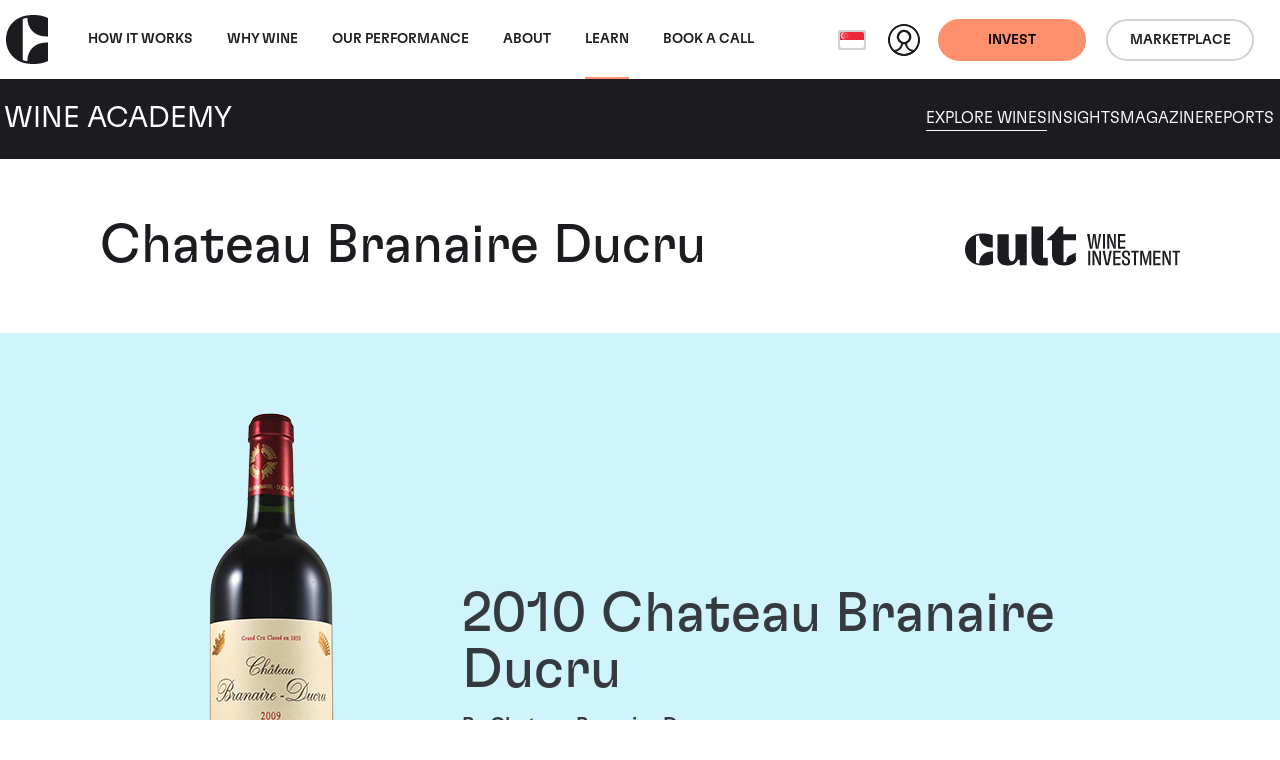

--- FILE ---
content_type: text/html; charset=utf-8
request_url: https://www.wineinvestment.com/sg/learn/wine/bordeaux/st-julien/chateau-branaire-ducru/chateau-branaire-ducru/2010/
body_size: 16002
content:
<!DOCTYPE html>
<html class="no-js ss-winepage -prevent-academy-sticky-nav  -wine-academy preload || js-html-tag" lang="en-SG" data-locale="en_SG" data-localeroot="/sg/">
<head>
  

  <base href="https://www.wineinvestment.com/"><!--[if lte IE 6]></base><![endif]-->
<meta charset="utf-8">
<title>2010 | Chateau Branaire Ducru | Chateau Branaire Ducru | Cult Wines Singapore</title>
<style>
  html.preload * {
    transition: none !important;
  }
</style>
<script type="95fa13ef37a53d58a4efe6c3-text/javascript">
  
  document.documentElement.classList.remove('preload');
  document.documentElement.classList.remove('no-js'); document.documentElement.classList.add('js');
</script>

<link rel="icon" type="image/svg+xml" href="/favicon.svg" />
<link rel="icon" type="image/ico" href="/favicon-32x32.png" sizes="32x32" />
<link rel="icon" type="image/ico" href="/favicon-16x16.png" sizes="16x16" />



<link rel="preload" href="/_resources/themes/cultwines/dist/version1768644243/core.css" as="style">
<link rel="preload" href="/_resources/themes/cultwines/dist/version1768644243/_header.css" as="style">
<link rel="preload" href="/_resources/themes/cultwines/dist/version1768644243/_footer.css" as="style">


  
    <link rel="preload" href="/_resources/themes/cultwines/dist/version1768644243/_subnav.css" as="style">
  





<link rel="preload" href="/_resources/themes/cultwines/dist/fonts/GT-Flexa-Standard-Medium.woff2" as="font" type="font/woff2" crossorigin>
<link rel="preload" href="/_resources/themes/cultwines/dist/fonts/GT-Flexa-Standard-Light.woff2" as="font" type="font/woff2" crossorigin>
<link rel="preload" href="/_resources/themes/cultwines/dist/fonts/cult-wine-investment-icon-font-11-8-21.woff2" as="font" type="font/woff2" crossorigin>


<script type="95fa13ef37a53d58a4efe6c3-text/javascript">
  dataLayer = [
    {
      'consentMarketing': false,
      'consentSocial': false,
      'consentAnalytics': false
    }
  ];
</script>


<!-- Used in sub-themes -->
<link href="/_resources/themes/cultwines/dist/version1768644243/core.css" rel="stylesheet">


<link rel="canonical" href="https://www.wineinvestment.com/sg/learn/wine/bordeaux/st-julien/chateau-branaire-ducru/chateau-branaire-ducru/2010/"/>

<meta name="generator" content="Silverstripe CMS 5.4">
<meta http-equiv="Content-Type" content="text/html; charset=utf-8">

    
        
            <link rel="alternate" hreflang="x-default" href="https://www.wineinvestment.com/learn/wine/bordeaux/st-julien/chateau-branaire-ducru/chateau-branaire-ducru/2010/"/>
            <link rel="alternate" hreflang="en-gb" href="https://www.wineinvestment.com/learn/wine/bordeaux/st-julien/chateau-branaire-ducru/chateau-branaire-ducru/2010/"/>
        
    
        
            <link rel="alternate" hreflang="en-us" href="https://www.wineinvestment.com/us/learn/wine/bordeaux/st-julien/chateau-branaire-ducru/chateau-branaire-ducru/2010/"/>
            
        
    
        
            <link rel="alternate" hreflang="en-sg" href="https://www.wineinvestment.com/sg/learn/wine/bordeaux/st-julien/chateau-branaire-ducru/chateau-branaire-ducru/2010/"/>
            
        
    
        
            <link rel="alternate" hreflang="en-hk" href="https://www.wineinvestment.com/hk/learn/wine/bordeaux/st-julien/chateau-branaire-ducru/chateau-branaire-ducru/2010/"/>
            
        
    
        
            <link rel="alternate" hreflang="en-ca" href="https://www.wineinvestment.com/ca/learn/wine/bordeaux/st-julien/chateau-branaire-ducru/chateau-branaire-ducru/2010/"/>
            
        
    
        
    

<meta name="description" content="Grasp the exceptional 2010 Branaire Ducru, an outstanding Bordeaux with a future as promising as its past. Renowned for its balance of finesse and strength, it offers an enticing blend of cassis, blackberry, and savoury spices, marking a savvy addition to any discerning wine portfolio.">


<meta name="viewport" content="width=device-width, initial-scale=1.0">
<meta http-equiv="Content-Type" content="text/html; charset=utf-8">

<meta property="og:title" content="Chateau Branaire Ducru" />
<meta property="og:description" content="" />
<meta property="og:site_name" content="Cult Wines"/>
<meta property="og:url" content="https://www.wineinvestment.com/sg/learn/wine/bordeaux/st-julien/chateau-branaire-ducru/chateau-branaire-ducru/"/>
<meta property="og:type" content="article"/> <!-- website-->

    <meta property="og:image" content="https://www.wineinvestment.com/assets/Uploads/Chateau_Branaire_Ducru_-_Chateau_Branaire_Ducru.png" />
    <meta name="og:image:width" content="1200">
    <meta name="og:image:height" content="630">
    <meta name="twitter:card" content="summary_large_image">
    <meta name="twitter:image" content="https://www.wineinvestment.com/assets/Uploads/Chateau_Branaire_Ducru_-_Chateau_Branaire_Ducru.png">

<meta name="twitter:site" content="">
<meta name="twitter:title" content="Chateau Branaire Ducru">
<meta name="twitter:description" content="">




  
    <script type="application/ld+json">{"@context":"https:\/\/schema.org","@graph":[{"@type":"Website","url":"https:\/\/www.wineinvestment.com\/sg\/","name":"Cult Wines"},{"@type":"Organization","url":"https:\/\/www.wineinvestment.com\/sg\/"},{"@type":"BreadcrumbList","itemListElement":[{"@type":"ListItem","position":1,"name":"Learn","item":"https:\/\/www.wineinvestment.com\/sg\/learn\/"},{"@type":"ListItem","position":2,"name":"Explore Wines","item":"https:\/\/www.wineinvestment.com\/sg\/learn\/wine\/"},{"@type":"ListItem","position":3,"name":"Bordeaux","item":"https:\/\/www.wineinvestment.com\/sg\/learn\/wine\/bordeaux\/"},{"@type":"ListItem","position":4,"name":"St-Julien","item":"https:\/\/www.wineinvestment.com\/sg\/learn\/wine\/bordeaux\/st-julien\/"},{"@type":"ListItem","position":5,"name":"Chateau Branaire Ducru","item":"https:\/\/www.wineinvestment.com\/sg\/learn\/wine\/bordeaux\/st-julien\/chateau-branaire-ducru\/"},{"@type":"ListItem","position":6,"name":"Chateau Branaire Ducru","item":"https:\/\/www.wineinvestment.com\/sg\/learn\/wine\/bordeaux\/st-julien\/chateau-branaire-ducru\/chateau-branaire-ducru\/"}]}]}</script>


  <script type="95fa13ef37a53d58a4efe6c3-text/javascript">(function(w,d,s,l,i){w[l]=w[l]||[];w[l].push({'gtm.start':
new Date().getTime(),event:'gtm.js'});var f=d.getElementsByTagName(s)[0],
j=d.createElement(s),dl=l!='dataLayer'?'&l='+l:'';j.async=true;j.src=
'https://www.googletagmanager.com/gtm.js?id='+i+dl;f.parentNode.insertBefore(j,f);
})(window,document,'script','dataLayer','GTM-5KCRNKF');</script>
<link rel="stylesheet" type="text/css" href="/_resources/themes/cultwines/dist/gridjs-custom.css">
</head>
<body class="body-tag" data-pageid="163" data-currencycode="SGD" data-currencycodelocale="en_SG">
  
  <header class="header || js-header">
    <nav class="header__navbar || navbar navbar-expand-lg">
        <div class="header__container || container-xxl">
            <a class="header__navbar-brand || navbar-brand" href="/sg/">
              <svg class="logo -cult-icon" xmlns="http://www.w3.org/2000/svg" data-name="Layer 1" viewBox="0 0 125.7 144.03"><path d="M63.34 1.28C28.48 5.74 0 33.11 0 72.01s28.48 66.26 63.34 70.73c32.14 4.12 51.72-2.55 62.34-7.54v-54h-7.12c-30.27 0-54.7 20.83-54.7 54.69-5.06-.87-8.87-1.53-14.08-3.75.24-2.1.3-30.61.29-60.08s0-58-.29-60.08c5.21-2.22 9-2.88 14.08-3.75 0 33.86 24.43 54.69 54.7 54.69h7.13v-54c-10.6-5.1-30.2-11.76-62.35-7.64z"/></svg>

              <svg class="logo -cult-wine-investment-primary" xmlns="http://www.w3.org/2000/svg" data-name="Layer 1" viewBox="0 0 969.34 175.48"><path d="M555.41 108.77c.17 8.33.17 18.84.17 32.87s0 24.45-.17 32.87h9.64c-.27-8.5-.27-19-.27-32.87 0-14.11 0-24.54.27-32.87zm43.13-31.27c-.79 5.87-1.4 10.69-1.75 14.37h-.44c-.44-3.68-1-8.5-1.84-14.46-2.28-15.6-4.91-36.55-5.61-43.22h-11.31c-.61 7-3.85 28.14-5.87 43-.79 5.7-1.49 10.61-1.93 14.38h-.44c-.35-3.68-.87-8.59-1.67-14.38-2.19-15.6-5.25-37.34-5.69-43h-11.76c3 13.24 10.71 54.88 12.9 65.75 1-.09 2.63-.09 5.08-.09 1.93 0 4.12 0 5.79.09 1-6.49 3.85-23.93 6-38.22.87-5.44 1.57-12.1 2.1-17.27h.26c.53 5.08 1.23 11.57 2 17.18 1.92 14 4.56 32.52 5.43 38.31 1.23-.09 3.42-.09 6.31-.09 1.93 0 3.77 0 5.09.09 1.84-10.26 10.26-52.33 13-65.75h-9.91c-.61 6.75-3.72 28.14-5.74 43.31zm45.61 75.8c-1.23 5.78-2 10.25-2.63 13.67h-.35c-.61-3.33-1.4-7.89-2.63-13.5-2.89-15.51-7-37.6-7.89-44.7h-10.78c3.77 13.67 12.36 56.27 14.38 65.74 1.22-.09 3.33-.09 6.92-.09 2.63 0 5.08 0 6.84.09 2-9.47 10.6-50.4 14.2-65.74h-10.08c-.97 6.57-5.17 29.01-7.98 44.53zm-39-44.53c.27 6.75.53 23.49.53 36 0 5.53.35 11 .79 17h-.09a142.71 142.71 0 0 0-4.29-14.38c-5.88-15.25-13.85-33.39-15.52-38.65h-11.43c.17 7.71.17 18.93.17 32.87s-.08 24.45-.17 32.87h8.32c-.08-5.17-.08-18.15-.17-36.2-.09-6.49-.35-13.06-.7-19.9h.08a121.66 121.66 0 0 0 4.91 16.74c6.23 14.47 13.68 32.61 16 39.36h9.73c-.08-8.5-.08-18.41-.08-33 0-13.94.08-26.12.17-32.78zm26.49-8.83c-.27-8.51-.27-19-.27-32.87 0-14.12 0-24.55.27-32.88H622c.17 8.33.17 18.85.17 32.88s0 24.45-.17 32.87zm58.58-32.88v14.56c0 7.27-.19 18.32-.19 18.32h32.64c-.09-.88-.09-2.63-.09-3.95s0-4.16.09-5.21c-8.51.18-16.75.92-23.32.92V70.49h5.19c5.39 0 18.13.73 18.13.73v-9.11s-12.74.73-18.13.73h-5.19V42.43c6.57 0 14.81.74 23.32.92-.09-1.06-.09-3.81-.09-5.21s0-3.07.09-4h-32.66c.26 7.15.17 18.99.17 32.92zm-40.2 32.88c-.09-5.18-.09-18.15-.18-36.21-.09-6.48-.35-13.06-.7-19.89h.09a120.28 120.28 0 0 0 4.91 16.74c6.22 14.46 13.67 32.61 16 39.36h9.73c-.09-8.51-.09-18.41-.09-33 0-13.94.09-26.12.17-32.79h-8.28c.26 6.75.52 23.5.52 36 0 5.52.35 11.05.79 17h-.08a140.12 140.12 0 0 0-4.3-14.38c-5.87-15.25-13.85-33.4-15.52-38.66h-11.41c.18 7.72.18 18.94.18 32.88s-.09 24.45-.18 32.87zm189.71 8.83h-11.06c-1.75 6.13-6.14 22-10.17 36.37-1 3.34-1.93 7.72-2.81 11.93h-.43c-.79-4.21-1.84-8.94-2.63-12.1-4.21-14.29-8.59-30.33-10.26-36.2h-12c.18 8.59.18 18.41.18 32.78 0 13.94 0 23.49-.18 33h8.15c-.08-13.5-.26-22.62-.26-36.9-.09-6.23-.44-13-.52-19.73h.26c1 5.7 2.45 12.36 3.77 17.36l10.9 39.23h4.12l10.78-38.66c1.23-4.64 2.54-11.65 3.68-17.79h.26c-.17 6.4-.52 13.32-.52 19.11 0 14.2-.09 23.84-.44 37.34h9.29c-.18-9.47-.26-19-.26-33-.02-14.33.09-24.15.15-32.74zm80.23 0c.26 6.75.52 23.49.52 36 0 5.53.35 11 .79 17h-.08a140.12 140.12 0 0 0-4.3-14.38c-5.87-15.25-13.85-33.39-15.52-38.65h-11.39c.18 7.71.18 18.93.18 32.87s-.09 24.45-.18 32.87h8.33c-.09-5.17-.09-18.15-.18-36.2-.09-6.49-.35-13.06-.7-19.9h.09a120.28 120.28 0 0 0 4.91 16.74c6.22 14.47 13.67 32.61 16 39.36h9.73c-.09-8.5-.09-18.41-.09-33 0-13.94.09-26.12.18-32.78zm-71.29 0c.27 7.1.18 18.93.18 32.87v14.6c0 7.26-.19 18.31-.19 18.31h32.61c-.09-.88-.09-2.63-.09-3.94s0-4.16.09-5.21c-8.5.17-16.74.91-23.32.91v-21.2h5.19c5.39 0 16.72.72 16.72.72v-9.1s-11.33.72-16.72.72h-5.19v-20.44c6.58 0 14.82.74 23.32.91-.09-1.05-.09-3.8-.09-5.21s0-3.07.09-3.94zm120.58 4.12c0-1.49 0-3.07.09-4.12H935.5c.09 1.05.09 2.63.09 4.12 0 1.31 0 3.07-.09 4.21 4.39-.09 8.68-.09 12.45-.09 0 22.52 0 52.24-.26 57.5 1.4-.09 3.33-.09 4.73-.09s3.42 0 4.82.09c-.26-5.26-.26-35-.26-57.5 3.77 0 8.06 0 12.36.09-.09-1.14-.09-2.86-.09-4.21zm-300.72-4.12c.27 7.1.18 18.93.18 32.87v14.6c0 7.26-.19 18.31-.19 18.31h32.61c-.09-.88-.09-2.63-.09-3.94s0-4.16.09-5.21c-8.5.17-16.74.91-23.32.91v-21.2H683c5.39 0 18.13.72 18.13.72v-9.1s-12.74.72-18.13.72h-5.19v-20.44c6.58 0 14.82.74 23.32.91-.09-1.05-.09-3.8-.09-5.21s0-3.07.09-3.94zm80.75 0c.08 1.05.08 2.63.08 4.12 0 1.31 0 3.07-.08 4.21 4.38-.09 8.67-.09 12.44-.09 0 22.52 0 52.24-.26 57.5 1.4-.09 3.33-.09 4.73-.09s3.42 0 4.82.09c-.26-5.26-.26-35-.26-57.5 3.77 0 8.06 0 12.36.09-.09-1.14-.09-2.9-.09-4.21 0-1.49 0-3.07.09-4.12zm-21.39 28.47c-9.2-3.77-10.78-8.24-10.78-13.59s2.8-8 8.68-8c6.75 0 9.37 3.16 9.37 9.82 0 1.58-.08 3.59-.17 5.43 1.14 0 2.72-.08 4.38-.08s3.07 0 4.12.08c.09-2.19.18-3.76.18-5.87 0-11.48-5.26-17.27-18-17.27-11.66 0-17.62 5.79-17.62 15.87s4.12 16.39 16.3 21.3c8.77 3.51 11.22 8.24 11.22 14.29 0 5.52-2.54 8.32-9.11 8.32-7 0-9.82-3-9.82-11.22 0-1.13 0-2.8.09-4.29-1.32.09-3 .09-4.82.09-1.67 0-3.16-.09-4.3-.18-.09 2-.18 3.33-.18 6 0 10.87 5.44 17.53 19 17.53 12.09 0 17.79-6.31 17.79-16.74s-5.11-17-16.33-21.49zm-499.76-19.47c.78 40.93-14.8 39.48-20.14 38.27-10.07-2.27-11.18-17.47-11.18-42.36v-79.2h-50.66v96.35c0 29.12 15.53 44.64 44.13 44.64 10.72 0 35.92 1.36 47.81-26h8.58v24.77h32.16V34.48h-50.7zM351.47.13L299.72 0v119.53c0 35.09 17.1 54.83 44.67 56h28.74v-34.92h-21.66zM63.34 32.73C28.49 37.18 0 64.55 0 103.46s28.49 66.26 63.34 70.72c32.14 4.12 51.72-2.54 62.35-7.53V112.6h-7.13c-30.26 0-54.69 20.83-54.69 54.68-5.06-.87-8.87-1.53-14.09-3.75.25-2.1.3-30.61.29-60.08s0-58-.29-60.07c5.22-2.23 9-2.88 14.09-3.75 0 33.85 24.43 54.68 54.69 54.68h7.11V40.24c-10.61-5-30.18-11.63-62.33-7.51zm431.33 86.71l-26 13.52a21.62 21.62 0 0 0-11.65 19.16v8.12l-13.33.29V61.44h56.27v-27.2h-57.43V0h-17.36a232.77 232.77 0 0 1-54.84 56.53v4.9h21.52v57.43c0 41.92 19.6 56.61 54.46 56.61 13.62 0 25.05-1.88 36.85-8.24 12.19-6.57 16.84-14.05 16.84-14.05l-.28-33.87z"/></svg>

            </a>
            <div class="header__collapse || collapse navbar-collapse">
                
<ul class="nav__primary-nav-list || navbar-nav me-auto || js-main-nav">
    
        <li class="nav__primary-nav-item || nav-item">
            <a class="nav__primary-nav-link w-100 || nav-link  -has-secondary-nav || js-primary-arrow"
                
               href="/sg/how-it-works/investing-with-us/">
                How It Works
            <span class="nav__primary-nav-arrow"></span>
            </a>
            
                <div class="nav__secondary-nav || js-secondary-nav">
                    <div class="nav__secondary-nav-container || container-xxl">
                        <div class="nav__secondary-nav-arrow || js-secondary-nav-arrow"></div>
                        <a href="/sg/how-it-works/investing-with-us/" class="nav__primary-link-back">How It Works</a>
                        <ul class="nav__secondary-nav-list">
                            
                            
                                <li class="nav__secondary-nav-item">
                                    <a href="/sg/how-it-works/investing-with-us/" class="nav__secondary-nav-link">Investing With Us</a>
                                    
                                        <p class="nav__secondary-nav-intro-text">Investing in wine could be your smartest investment yet.</p>
                                    
                                </li>
                            
                                <li class="nav__secondary-nav-item">
                                    <a href="/sg/how-it-works/our-process/" class="nav__secondary-nav-link">Our Process</a>
                                    
                                        <p class="nav__secondary-nav-intro-text">Let us guide you through the process behind investing in fine wine.</p>
                                    
                                </li>
                            
                                <li class="nav__secondary-nav-item">
                                    <a href="/sg/how-it-works/where-is-your-wine/" class="nav__secondary-nav-link">Where Is Your Wine</a>
                                    
                                        <p class="nav__secondary-nav-intro-text">Discover how your secure fine wine investment is stored.</p>
                                    
                                </li>
                            
                                <li class="nav__secondary-nav-item">
                                    <a href="/sg/how-it-works/plans-and-fees/" class="nav__secondary-nav-link">Plans &amp; Fees</a>
                                    
                                        <p class="nav__secondary-nav-intro-text">Hassle-free and easy, our plans and fees are simple and transparent.</p>
                                    
                                </li>
                            
                        </ul>
                    </div>
                </div>
            
        </li>
    
        <li class="nav__primary-nav-item || nav-item">
            <a class="nav__primary-nav-link w-100 || nav-link  -has-secondary-nav || js-primary-arrow"
                
               href="/sg/why-wine/wine-as-an-asset/">
                Why wine
            <span class="nav__primary-nav-arrow"></span>
            </a>
            
                <div class="nav__secondary-nav || js-secondary-nav">
                    <div class="nav__secondary-nav-container || container-xxl">
                        <div class="nav__secondary-nav-arrow || js-secondary-nav-arrow"></div>
                        <a href="/sg/why-wine/wine-as-an-asset/" class="nav__primary-link-back">Why wine</a>
                        <ul class="nav__secondary-nav-list">
                            
                            
                                <li class="nav__secondary-nav-item">
                                    <a href="/sg/why-wine/wine-as-an-asset/" class="nav__secondary-nav-link">Wine as an Asset</a>
                                    
                                        <p class="nav__secondary-nav-intro-text">Wine has a proven track record of returns and resilience in an unstable market.</p>
                                    
                                </li>
                            
                                <li class="nav__secondary-nav-item">
                                    <a href="/sg/why-wine/the-wine-experience/" class="nav__secondary-nav-link">The Wine Experience</a>
                                    
                                        <p class="nav__secondary-nav-intro-text">It's not just an asset, it's an experience. Discover what else your investment offers.</p>
                                    
                                </li>
                            
                        </ul>
                    </div>
                </div>
            
        </li>
    
        <li class="nav__primary-nav-item || nav-item">
            <a class="nav__primary-nav-link w-100 || nav-link "
                
               href="/sg/our-performance/">
                Our Performance
            
            </a>
            
        </li>
    
        <li class="nav__primary-nav-item || nav-item">
            <a class="nav__primary-nav-link w-100 || nav-link  -has-secondary-nav || js-primary-arrow"
                
               href="/sg/about/our-company/">
                About
            <span class="nav__primary-nav-arrow"></span>
            </a>
            
                <div class="nav__secondary-nav || js-secondary-nav">
                    <div class="nav__secondary-nav-container || container-xxl">
                        <div class="nav__secondary-nav-arrow || js-secondary-nav-arrow"></div>
                        <a href="/sg/about/our-company/" class="nav__primary-link-back">About</a>
                        <ul class="nav__secondary-nav-list">
                            
                            
                                <li class="nav__secondary-nav-item">
                                    <a href="/sg/about/our-company/" class="nav__secondary-nav-link">Our Company</a>
                                    
                                        <p class="nav__secondary-nav-intro-text">Our story, setting a new standard for fine wine investment.</p>
                                    
                                </li>
                            
                                <li class="nav__secondary-nav-item">
                                    <a href="/sg/about/meet-the-team/" class="nav__secondary-nav-link">Our Team</a>
                                    
                                        <p class="nav__secondary-nav-intro-text">What we do is different. Find out more about the people who make it work.</p>
                                    
                                </li>
                            
                        </ul>
                    </div>
                </div>
            
        </li>
    
        <li class="nav__primary-nav-item || nav-item">
            <a class="nav__primary-nav-link w-100 || nav-link  -has-secondary-nav || js-primary-arrow"
                
               href="/sg/learn/">
                Learn
            <span class="nav__primary-nav-arrow"></span>
            </a>
            
                <div class="nav__secondary-nav || js-secondary-nav">
                    <div class="nav__secondary-nav-container || container-xxl">
                        <div class="nav__secondary-nav-arrow || js-secondary-nav-arrow"></div>
                        <a href="/sg/learn/" class="nav__primary-link-back">Learn</a>
                        <ul class="nav__secondary-nav-list">
                            
                                <li class="nav__secondary-nav-item -parent">
                                    <a href="/sg/learn/" class="nav__secondary-nav-link">Learn</a>
                                    
                                        <p class="nav__secondary-nav-intro-text">Cult Wines’ Wine Academy offers expert guides, insights, and resources to nurture fine wine passion.</p>
                                    
                                </li>
                            
                            
                                <li class="nav__secondary-nav-item">
                                    <a href="/sg/learn/wine/" class="nav__secondary-nav-link">Explore Wines</a>
                                    
                                        <p class="nav__secondary-nav-intro-text">Discover our range of fine wines from around the world.</p>
                                    
                                </li>
                            
                                <li class="nav__secondary-nav-item">
                                    <a href="/sg/learn/insights/" class="nav__secondary-nav-link">Insights</a>
                                    
                                        <p class="nav__secondary-nav-intro-text">Engaging insights on wine and investment subjects</p>
                                    
                                </li>
                            
                                <li class="nav__secondary-nav-item">
                                    <a href="/sg/learn/magazine/" class="nav__secondary-nav-link">Magazine</a>
                                    
                                        <p class="nav__secondary-nav-intro-text">Subscribe to our magazine to stay in the know.</p>
                                    
                                </li>
                            
                                <li class="nav__secondary-nav-item">
                                    <a href="/sg/learn/reports/" class="nav__secondary-nav-link">Reports</a>
                                    
                                        <p class="nav__secondary-nav-intro-text">View our latest reports to see how the fine wine market is doing.</p>
                                    
                                </li>
                            
                        </ul>
                    </div>
                </div>
            
        </li>
    
        <li class="nav__primary-nav-item || nav-item">
            <a class="nav__primary-nav-link w-100 || nav-link "
                
               href="/sg/book-a-call-link/">
                Book a call
            
            </a>
            
        </li>
    
</ul>
<!-- cached: 2026-01-29 07:34:19 -->


                <div class="header__action-wrapper -mobile-desktop">
                    
                        <div class="header__action-ctas-wrapper || d-flex">
                        
                            <a class="header_btn-mobile-desktop || btn -solid -primary || d-flex align-items-center" href="/sg/invest-with-us/" >
                                <span class="header_btn-title -desktop || d-none d-md-block">Get started</span>
                                <span class="header_btn-title -mobile || d-block d-md-none">Invest</span>
                            </a>
                        
                        
                            <a class="header_btn-mobile-desktop || btn -outline btn-outline-dark || d-flex align-items-center" href="https://app.cultx.com/discover"  target='_blank' rel='noopener'>
                                <span class="header_btn-title -mobile">Marketplace</span>
                            </a>
                        
                        </div>
                    
                </div>
            </div>
            <div class="header__action-wrapper -mobile">
                <div class="locale-select || js-locale-select">
    
        
    
        
    
        
            <button class="locale-select__btn || btn || js-locale-select-btn" type="button">
                
                    <span class="locale-select__flag-wrapper">
                        <img class="locale-select__flag" src="/assets/flags/sg__FillWzMyLDI0XQ.png" alt="sg">
                    </span>
                
                <span class="locale-select__title">Singapore (English)</span>
            </button>
        
    
        
    
        
    
        
    

    <ul class="locale-select__list || js-locale-select-list">
        
            
                <li class="locale-select__item">
                    <a class="locale-select__link" href="/learn/wine/bordeaux/st-julien/chateau-branaire-ducru/chateau-branaire-ducru/" title="United Kingdom (English)">
                        
                            <span class="locale-select__flag-wrapper">
                               <img class="locale-select__flag ||" loading="lazy" src="/assets/flags/gb__FillWzMyLDI0XQ.png" alt="gb">
                            </span>
                        
                        <span class="locale-select__title">United Kingdom (English)</span>
                    </a>
                </li>
            
        
            
                <li class="locale-select__item">
                    <a class="locale-select__link" href="/us/learn/wine/bordeaux/st-julien/chateau-branaire-ducru/chateau-branaire-ducru/" title="United States (English)">
                        
                            <span class="locale-select__flag-wrapper">
                               <img class="locale-select__flag ||" loading="lazy" src="/assets/flags/us__FillWzMyLDI0XQ.png" alt="us">
                            </span>
                        
                        <span class="locale-select__title">United States (English)</span>
                    </a>
                </li>
            
        
            
        
            
                <li class="locale-select__item">
                    <a class="locale-select__link" href="/hk/learn/wine/bordeaux/st-julien/chateau-branaire-ducru/chateau-branaire-ducru/" title="Hong Kong (English)">
                        
                            <span class="locale-select__flag-wrapper">
                               <img class="locale-select__flag ||" loading="lazy" src="/assets/flags/hk__FillWzMyLDI0XQ.png" alt="hk">
                            </span>
                        
                        <span class="locale-select__title">Hong Kong (English)</span>
                    </a>
                </li>
            
        
            
                <li class="locale-select__item">
                    <a class="locale-select__link" href="/ca/learn/wine/bordeaux/st-julien/chateau-branaire-ducru/chateau-branaire-ducru/" title="Canada (English)">
                        
                            <span class="locale-select__flag-wrapper">
                               <img class="locale-select__flag ||" loading="lazy" src="/assets/flags/ca__FillWzMyLDI0XQ.png" alt="ca">
                            </span>
                        
                        <span class="locale-select__title">Canada (English)</span>
                    </a>
                </li>
            
        
            
        
    </ul>
</div>

                <a href="https://portal.wineinvestment.com/login" class="header__profile-link"  target='_blank' rel='noopener'>
                    <svg class="header__profile-icon" xmlns="http://www.w3.org/2000/svg" data-name="Layer 1" viewBox="0 0 32 32">
                        <path class="header__profile-icon-figure" fill="#1c1919" d="M16 0a16 16 0 1 0 16 16A16 16 0 0 0 16 0zm.15 7.81A5.2 5.2 0 0 1 21.32 13a5.25 5.25 0 0 1-5.25 5.21 5.2 5.2 0 0 1 .08-10.4zm-8 19.72a9 9 0 0 0 6.72-7.43 6.62 6.62 0 0 0 2.43 0 9 9 0 0 0 6.67 7.42 13.93 13.93 0 0 1-15.86.01z"/>
                        <path class="header__profile-icon-bg" fill="#fff" d="M25.76 26A7.32 7.32 0 0 1 19 19.6a7.28 7.28 0 1 0-5.83 0A7.31 7.31 0 0 1 6.24 26 14 14 0 1 1 26 25.72c0 .1-.15.19-.24.28z"/></svg>
                </a>
                
                    
                        <a class="header_btn-mobile || btn -solid -primary || d-none d-md-flex" href="/sg/invest-with-us/" >Invest</a>
                    
                    
                        <a class="header_btn-mobile || btn -outline -dark || d-none d-md-flex" href="https://app.cultx.com/discover"  target='_blank' rel='noopener'>Marketplace</a>
                    
                
                <button class="header__nav-toggle || js-nav-toggle" type="button" aria-expanded="false" aria-label="Toggle navigation"></button>
            </div>
        </div>
    </nav>
    
        <nav class="wa-subnav || js-wa-subnav">
    <div class="container-xxl">
        <div class="row">
            <div class="wa-subnav__brand-wrapper || col-12 col-lg-4 align-items-center d-flex justify-content-between justify-content-lg-start">
                <a class="wa-subnav__logo-link" href="/sg/learn/">
                    <svg class="logo -cult-icon" xmlns="http://www.w3.org/2000/svg" data-name="Layer 1" viewBox="0 0 125.7 144.03"><path d="M63.34 1.28C28.48 5.74 0 33.11 0 72.01s28.48 66.26 63.34 70.73c32.14 4.12 51.72-2.55 62.34-7.54v-54h-7.12c-30.27 0-54.7 20.83-54.7 54.69-5.06-.87-8.87-1.53-14.08-3.75.24-2.1.3-30.61.29-60.08s0-58-.29-60.08c5.21-2.22 9-2.88 14.08-3.75 0 33.86 24.43 54.69 54.7 54.69h7.13v-54c-10.6-5.1-30.2-11.76-62.35-7.64z"/></svg>

                </a>
                <a class="wa-subnav__title-link" href="/sg/learn/">
                    <span class="wa-subnav__title">Wine Academy</span>
                </a>
                <div class="wa-subnav__toggle || js-wa-subnav-toggle"></div>
            </div>
            <div class="wa-subnav__nav-wrapper || col-12 col-lg-8">
                <nav class="wa-subnav__nav">
                  
                      <a href="/sg/learn/wine/" class="wa-subnav__nav-link">Explore Wines</a>
                  
                      <a href="/sg/learn/insights/" class="wa-subnav__nav-link">Insights</a>
                  
                      <a href="/sg/learn/magazine/" class="wa-subnav__nav-link">Magazine</a>
                  
                      <a href="/sg/learn/reports/" class="wa-subnav__nav-link">Reports</a>
                  
                </nav>
            </div>
        </div>
    </div>
</nav>
<link href="/_resources/themes/cultwines/dist/version1768644243/_subnav.css" rel="stylesheet">


    
</header>
<link href="/_resources/themes/cultwines/dist/version1768644243/_header.css" rel="stylesheet">

  <main class="main || js-main-tag" role="main">
    



    <div class="intro-title__container">
    <div class="intro-title__row || row flex-column flex-md-row-reverse">
        <div class="intro-title__logo-col || col-12 col-md-4 text-center text-md-end d-md-flex align-md-center">
            <svg class="logo -cult-wine-investment-primary" xmlns="http://www.w3.org/2000/svg" data-name="Layer 1" viewBox="0 0 969.34 175.48"><path d="M555.41 108.77c.17 8.33.17 18.84.17 32.87s0 24.45-.17 32.87h9.64c-.27-8.5-.27-19-.27-32.87 0-14.11 0-24.54.27-32.87zm43.13-31.27c-.79 5.87-1.4 10.69-1.75 14.37h-.44c-.44-3.68-1-8.5-1.84-14.46-2.28-15.6-4.91-36.55-5.61-43.22h-11.31c-.61 7-3.85 28.14-5.87 43-.79 5.7-1.49 10.61-1.93 14.38h-.44c-.35-3.68-.87-8.59-1.67-14.38-2.19-15.6-5.25-37.34-5.69-43h-11.76c3 13.24 10.71 54.88 12.9 65.75 1-.09 2.63-.09 5.08-.09 1.93 0 4.12 0 5.79.09 1-6.49 3.85-23.93 6-38.22.87-5.44 1.57-12.1 2.1-17.27h.26c.53 5.08 1.23 11.57 2 17.18 1.92 14 4.56 32.52 5.43 38.31 1.23-.09 3.42-.09 6.31-.09 1.93 0 3.77 0 5.09.09 1.84-10.26 10.26-52.33 13-65.75h-9.91c-.61 6.75-3.72 28.14-5.74 43.31zm45.61 75.8c-1.23 5.78-2 10.25-2.63 13.67h-.35c-.61-3.33-1.4-7.89-2.63-13.5-2.89-15.51-7-37.6-7.89-44.7h-10.78c3.77 13.67 12.36 56.27 14.38 65.74 1.22-.09 3.33-.09 6.92-.09 2.63 0 5.08 0 6.84.09 2-9.47 10.6-50.4 14.2-65.74h-10.08c-.97 6.57-5.17 29.01-7.98 44.53zm-39-44.53c.27 6.75.53 23.49.53 36 0 5.53.35 11 .79 17h-.09a142.71 142.71 0 0 0-4.29-14.38c-5.88-15.25-13.85-33.39-15.52-38.65h-11.43c.17 7.71.17 18.93.17 32.87s-.08 24.45-.17 32.87h8.32c-.08-5.17-.08-18.15-.17-36.2-.09-6.49-.35-13.06-.7-19.9h.08a121.66 121.66 0 0 0 4.91 16.74c6.23 14.47 13.68 32.61 16 39.36h9.73c-.08-8.5-.08-18.41-.08-33 0-13.94.08-26.12.17-32.78zm26.49-8.83c-.27-8.51-.27-19-.27-32.87 0-14.12 0-24.55.27-32.88H622c.17 8.33.17 18.85.17 32.88s0 24.45-.17 32.87zm58.58-32.88v14.56c0 7.27-.19 18.32-.19 18.32h32.64c-.09-.88-.09-2.63-.09-3.95s0-4.16.09-5.21c-8.51.18-16.75.92-23.32.92V70.49h5.19c5.39 0 18.13.73 18.13.73v-9.11s-12.74.73-18.13.73h-5.19V42.43c6.57 0 14.81.74 23.32.92-.09-1.06-.09-3.81-.09-5.21s0-3.07.09-4h-32.66c.26 7.15.17 18.99.17 32.92zm-40.2 32.88c-.09-5.18-.09-18.15-.18-36.21-.09-6.48-.35-13.06-.7-19.89h.09a120.28 120.28 0 0 0 4.91 16.74c6.22 14.46 13.67 32.61 16 39.36h9.73c-.09-8.51-.09-18.41-.09-33 0-13.94.09-26.12.17-32.79h-8.28c.26 6.75.52 23.5.52 36 0 5.52.35 11.05.79 17h-.08a140.12 140.12 0 0 0-4.3-14.38c-5.87-15.25-13.85-33.4-15.52-38.66h-11.41c.18 7.72.18 18.94.18 32.88s-.09 24.45-.18 32.87zm189.71 8.83h-11.06c-1.75 6.13-6.14 22-10.17 36.37-1 3.34-1.93 7.72-2.81 11.93h-.43c-.79-4.21-1.84-8.94-2.63-12.1-4.21-14.29-8.59-30.33-10.26-36.2h-12c.18 8.59.18 18.41.18 32.78 0 13.94 0 23.49-.18 33h8.15c-.08-13.5-.26-22.62-.26-36.9-.09-6.23-.44-13-.52-19.73h.26c1 5.7 2.45 12.36 3.77 17.36l10.9 39.23h4.12l10.78-38.66c1.23-4.64 2.54-11.65 3.68-17.79h.26c-.17 6.4-.52 13.32-.52 19.11 0 14.2-.09 23.84-.44 37.34h9.29c-.18-9.47-.26-19-.26-33-.02-14.33.09-24.15.15-32.74zm80.23 0c.26 6.75.52 23.49.52 36 0 5.53.35 11 .79 17h-.08a140.12 140.12 0 0 0-4.3-14.38c-5.87-15.25-13.85-33.39-15.52-38.65h-11.39c.18 7.71.18 18.93.18 32.87s-.09 24.45-.18 32.87h8.33c-.09-5.17-.09-18.15-.18-36.2-.09-6.49-.35-13.06-.7-19.9h.09a120.28 120.28 0 0 0 4.91 16.74c6.22 14.47 13.67 32.61 16 39.36h9.73c-.09-8.5-.09-18.41-.09-33 0-13.94.09-26.12.18-32.78zm-71.29 0c.27 7.1.18 18.93.18 32.87v14.6c0 7.26-.19 18.31-.19 18.31h32.61c-.09-.88-.09-2.63-.09-3.94s0-4.16.09-5.21c-8.5.17-16.74.91-23.32.91v-21.2h5.19c5.39 0 16.72.72 16.72.72v-9.1s-11.33.72-16.72.72h-5.19v-20.44c6.58 0 14.82.74 23.32.91-.09-1.05-.09-3.8-.09-5.21s0-3.07.09-3.94zm120.58 4.12c0-1.49 0-3.07.09-4.12H935.5c.09 1.05.09 2.63.09 4.12 0 1.31 0 3.07-.09 4.21 4.39-.09 8.68-.09 12.45-.09 0 22.52 0 52.24-.26 57.5 1.4-.09 3.33-.09 4.73-.09s3.42 0 4.82.09c-.26-5.26-.26-35-.26-57.5 3.77 0 8.06 0 12.36.09-.09-1.14-.09-2.86-.09-4.21zm-300.72-4.12c.27 7.1.18 18.93.18 32.87v14.6c0 7.26-.19 18.31-.19 18.31h32.61c-.09-.88-.09-2.63-.09-3.94s0-4.16.09-5.21c-8.5.17-16.74.91-23.32.91v-21.2H683c5.39 0 18.13.72 18.13.72v-9.1s-12.74.72-18.13.72h-5.19v-20.44c6.58 0 14.82.74 23.32.91-.09-1.05-.09-3.8-.09-5.21s0-3.07.09-3.94zm80.75 0c.08 1.05.08 2.63.08 4.12 0 1.31 0 3.07-.08 4.21 4.38-.09 8.67-.09 12.44-.09 0 22.52 0 52.24-.26 57.5 1.4-.09 3.33-.09 4.73-.09s3.42 0 4.82.09c-.26-5.26-.26-35-.26-57.5 3.77 0 8.06 0 12.36.09-.09-1.14-.09-2.9-.09-4.21 0-1.49 0-3.07.09-4.12zm-21.39 28.47c-9.2-3.77-10.78-8.24-10.78-13.59s2.8-8 8.68-8c6.75 0 9.37 3.16 9.37 9.82 0 1.58-.08 3.59-.17 5.43 1.14 0 2.72-.08 4.38-.08s3.07 0 4.12.08c.09-2.19.18-3.76.18-5.87 0-11.48-5.26-17.27-18-17.27-11.66 0-17.62 5.79-17.62 15.87s4.12 16.39 16.3 21.3c8.77 3.51 11.22 8.24 11.22 14.29 0 5.52-2.54 8.32-9.11 8.32-7 0-9.82-3-9.82-11.22 0-1.13 0-2.8.09-4.29-1.32.09-3 .09-4.82.09-1.67 0-3.16-.09-4.3-.18-.09 2-.18 3.33-.18 6 0 10.87 5.44 17.53 19 17.53 12.09 0 17.79-6.31 17.79-16.74s-5.11-17-16.33-21.49zm-499.76-19.47c.78 40.93-14.8 39.48-20.14 38.27-10.07-2.27-11.18-17.47-11.18-42.36v-79.2h-50.66v96.35c0 29.12 15.53 44.64 44.13 44.64 10.72 0 35.92 1.36 47.81-26h8.58v24.77h32.16V34.48h-50.7zM351.47.13L299.72 0v119.53c0 35.09 17.1 54.83 44.67 56h28.74v-34.92h-21.66zM63.34 32.73C28.49 37.18 0 64.55 0 103.46s28.49 66.26 63.34 70.72c32.14 4.12 51.72-2.54 62.35-7.53V112.6h-7.13c-30.26 0-54.69 20.83-54.69 54.68-5.06-.87-8.87-1.53-14.09-3.75.25-2.1.3-30.61.29-60.08s0-58-.29-60.07c5.22-2.23 9-2.88 14.09-3.75 0 33.85 24.43 54.68 54.69 54.68h7.11V40.24c-10.61-5-30.18-11.63-62.33-7.51zm431.33 86.71l-26 13.52a21.62 21.62 0 0 0-11.65 19.16v8.12l-13.33.29V61.44h56.27v-27.2h-57.43V0h-17.36a232.77 232.77 0 0 1-54.84 56.53v4.9h21.52v57.43c0 41.92 19.6 56.61 54.46 56.61 13.62 0 25.05-1.88 36.85-8.24 12.19-6.57 16.84-14.05 16.84-14.05l-.28-33.87z"/></svg>

        </div>
        <div class="intro-title__title-col || col-12 col-md-8 text-center text-md-start d-md-flex align-md-center">
            <h1 class="intro-title__title">
                
                    
                        
                            <a class="intro-title__title-link" href="/sg/learn/wine/bordeaux/st-julien/chateau-branaire-ducru/">Chateau Branaire Ducru</a>
                        
                    
                
            </h1>
        </div>
    </div>
</div>

<link href="/_resources/themes/cultwines/dist/version1768644243/_intro-title.css" rel="stylesheet">

<div class="academy-vintage-hero">
  <div class="academy-vintage__container">
    <div class="container">
      <div class="row">
        <div class="academy-vintage-hero__media || col-md-4">
          
            <img src="/assets/Uploads/Chateau_Branaire_Ducru_-_Chateau_Branaire_Ducru__ScaleMaxWidthWzQwMF0.png" alt="Chateau Branaire Ducru   Chateau Branaire Ducru"/>
          
        </div>
        <div class="academy-vintage-hero__content || col-md-8">
          <div class="typ">
            <h1>2010 Chateau Branaire Ducru</h1>
            <p><strong>By Chateau Branaire Ducru</strong></p>
          </div>
        </div>
      </div>
    </div>
  </div>
</div>
<section class="academy-vintage academy-vintage__container || js-wine-academy-vintage">
    
    <div class="academy-vintage-content-section container typ">
        <h2>2010 Chateau Branaire Ducru from Chateau Branaire Ducru, St-Julien, Bordeaux</h2>

<p>In the esteemed realm of St-Julien appellations, the 2010 Chateau Branaire Ducru from Chateau Branaire Ducru shines as a paragon of the vintage's exceptional offerings. A year marked by near-logarithmic excellence across Bordeaux, this 2010 vintage stands as a resplendent beacon for collectors and investors alike, a testament to the marriage of heritage and harmony that is so celebrated at this distinguished estate.</p>

<p>&nbsp;</p><h3>The Zenith of Precision and Power</h3>

<p>Conceived in a year that many argue rivalled the storied 2009, the 2010 Chateau Branaire Ducru emerges with both poise and explosive structure. This was a season graced by an Indian summer that bequeathed concentrated fruit of immaculate ripeness. Nurtured by an initial cool period that preserved acidity, followed by generous sunshine, it allowed the grapes to achieve an optimal balance seldom witnessed.</p>

<p>Upon tasting, one is greeted by this remarkable equilibrium. Cassis and blackberry fruit delineate the forefront of its complex profile, alongside beguiling hints of tobacco leaf and cedar—symphonic threads in a grand tapestry woven through time spent in oak barrels. The tannins, profound yet finely chiselled, lend a texture that promises longevity whilst maintaining a velvety caress on the palate.</p>

<p>&nbsp;</p><h3>An Investment Worthy of Your Consideration</h3>

<p>The investable nature of the 2010 Chateau Branaire Ducru resonates not only through its exquisite taste profile but also its standing within the annals of Bordeaux triumphs. Indeed, those who comprehend the intricate dance of supply and demand will no doubt appreciate the crescendo to which this wine will ascend as its limited reserves endure the march of time.</p>

<p>To encapsulate its essence succinctly: here lies a wine crafted during a moment in time when destiny favoured those tending the vines. The 2010 Chateau Branaire Ducru from Chateau Branaire Ducru is quite simply one of the vintage’s most compelling narratives—each bottle a tome telling tales of visionary viticulture intersecting with idyllic climatic serendipity. It's an investment that transcends pure financial speculation; it's about owning a piece of an extraordinary vinous history.</p>
    </div>
    
  <div class="academy-vintage-performance-section container">
    
    <div class="academy-vintage-performance__score-section || row">
      <div class="academy-vintage-performance__score || co-12 col-sm-4">
        <h4>Market price (SGD)</h4>
        <div class="academy-vintage-performance__score-item typ">
          <h4>$1,000.00</h4>
          <p class="academy-vintage-performance__score-unit-size">12x75cl</p>
        </div>
      </div>
      <div class="academy-vintage-performance__score || col-12 col-sm-4">
        <h4>Highest score</h4>
        <div class="academy-vintage-performance__score-item typ">
          <h4>89</h4>
        </div>
      </div>
      <div class="academy-vintage-performance__score || col-12 col-sm-4">
        <h4>POP score</h4>
        <div class="academy-vintage-performance__score-item typ">
          <h4>66.67</h4>
        </div>
      </div>
    </div>
    
  </div>
  <div class="container">
    
      <div class="academy-vintage-scores-section || row">
        <div class="col">
          <h3>Scores and tasting notes</h3>
          <div class="academy-vintage-scores || js-load-more-list"
               data-xs-count="2"
               data-target=".js-vintage-loadmore">
            
              <div class="academy-vintage-scores__item-wrapper">
  <div class="academy-vintage-scores__item">
    <div class="academy-vintage-scores__item-score">
      <div class="academy-vintage-scores__item-score-el -score-up-85">89</div>
    </div>
    <div class="academy-vintage-scores__item-text">
      <p>
        Deep garnet colored, the 2010 Branaire-Ducru starts off just a little bit tired, with roasted nut, balsamic and stewed plum notions giving way to hints of dusty soil, sautéed herbs and dried mulberries. Full-bodied, the palate has a good amount of dried berry flavors with a chewy texture and stewed tea notes on the finish.
      </p>
      <p><strong>Lisa Perrotti-Brown - The Wine Advocate, 5 March 2020</strong></p>
    </div>
  </div>
</div>

            
          </div>
          <div class="academy-vintage-scores__button">
            <button class="btn -solid -dark btn-md -no-icon || js-vintage-loadmore">
              Show more
            </button>
          </div>
        </div>
      </div>
    
    <div class="row">
      <div class="col">
        <div class="producer-vintage-performance">
          <h3>Vintage performance</h3>
          <script type="95fa13ef37a53d58a4efe6c3-module" src="/_resources/themes/cultwines/dist/wine-academy-vintage.js"></script>
<script type="95fa13ef37a53d58a4efe6c3-text/javascript">let i18nTableCols = {"wine":"Wine","vintage":"Vintage","high_score":"Highest score","pop_score":"Pop score","price":"Price (SGD)","region":"Region","unit_price":"Unit price","unit_size":"Unit size","qty_avail":"Qty available"};</script>
          <div class="js-table" data-tabledatauri="/wine-academy-ajax/vintage/performance/producer/162/wine/163/" data-tablelocaliseuri="true" data-tableconfigkey="vintage_perf"></div>
        </div>
      </div>
    </div>
  </div>
</section>
<link href="/_resources/themes/cultwines/dist/version1768644243/_vintage.css" rel="stylesheet">




  </main>
  <footer class="footer || js-footer">
    <div class="container-xxl">

        
        <div class="footer__row -row-1 || row">
            
            <div class="col-12 col-md-3 text-center text-md-start">
                
                    <div class="footer__trustbox-wrapper || js-trustbox">
                        <p style="font-size: 90%; color: #bbc8cc;">DISCUSS YOUR INVESTMENT</p>
<h5><strong><a class="contact-item__tel-link" style="text-decoration: none; ;color: #ffffff;" href="tel:+65 8977 3640">+65 8977 3640</a></strong></h5>
<p><a href="/sg/contact/"><span class="btn -outline -light -no-icon btn-md js-form-modal-trigger" data-form="/pardotform/undefined">Find your local office</span>
</a></p>
                    </div>
                    
                
            </div>

            
            <div class="footer__nav-panels || col-12 col-md-9">
                <div class="row">
                    
                        
                            <nav class="footer__nav-panel || col-12 col-md-6 col-lg-3 text-center text-md-start"><ul>
<li>How it works</li>
<li><a href="/sg/how-it-works/investing-with-us/">Investing with us</a></li>
<li><a href="/sg/how-it-works/our-process/">Our process</a></li>
<li><a href="/sg/how-it-works/where-is-your-wine/">Where is your wine</a></li>
<li><a href="/sg/how-it-works/plans-and-fees/">Plans &amp; Fees</a></li>
</ul>
<p>&nbsp;</p>
<ul>
<li><a href="/sg/invest-with-us/">Start investing</a></li>
<li><a href="/sg/our-performance/">Our performance</a></li>
<li><a href="/sg/portfolio-transfer/">Portfolio transfer</a></li>
<li><a href="/sg/cult-wine-investment-portal/">Investment portal</a></li>
<li><a rel="noopener noreferrer" href="https://portal.wineinvestment.com/login" target="_blank">Sign in</a></li>
</ul></nav>
                        
                        
                            <nav class="footer__nav-panel || col-12 col-md-6 col-lg-3 text-center text-md-start"><ul>
<li>Why wine</li>
<li><a href="/sg/why-wine/wine-as-an-asset/">Wine as an asset</a></li>
<li><a href="/sg/why-wine/the-wine-experience/">The wine experience</a></li>
</ul>
<p>&nbsp;</p>
<ul>
<li>About</li>
<li><a href="/sg/about/our-company/">Our company</a></li>
<li><a href="/sg/about/meet-the-team/">Our team</a></li>
<li><a href="/sg/partnerships/">Partnerships</a></li>
<li><a href="/sg/faqs/">FAQs</a></li>
<li><a href="/sg/press/">Press</a></li>
<li><a href="/sg/contact/">Contact</a></li>
</ul></nav>
                        
                        
                            <nav class="footer__nav-panel || col-12 col-md-6 col-lg-3 text-center text-md-start"><ul>
<li><a href="/sg/learn/">Wine Academy</a></li>
<li><a href="/sg/learn/wine/">Explore wines</a></li>
<li><a href="/sg/learn/reports/">Reports</a></li>
<li><a href="/sg/learn/insights/">Insights</a></li>
<li><a href="/sg/learn/magazine/">Magazine</a></li>
<li><a href="/sg/cult-insider/">Cult Insider</a></li>
</ul>
<p>&nbsp;</p>
<ul>
<li>Legal</li>
<li><a href="/sg/company/privacy-policy/">Privacy Policy</a></li>
<li><a href="/sg/company/terms-and-conditions/">Terms &amp; Conditions</a></li>
<li><a href="/sg/company/retail-sales-terms/">Retail sales terms</a></li>
</ul></nav>
                        
                        
                            <nav class="footer__nav-panel || col-12 col-md-6 col-lg-3 text-center text-md-start"><ul>
<li>Disclaimer</li>
<li style="font-size: 65%;">Past performance is not indicative of future results. Returns are calculated in GBP and results may vary depending on exchange rates.</li>
</ul>
<p>&nbsp;</p></nav>
                        
                    
                </div>
            </div>
        </div>

        
        <div class="footer__row -row-2 -perforated-line-x-md || row">
            
            <div class="co-12 col-lg-6 text-center text-lg-start">
                <div class="locale-select || js-locale-select">
    
        
    
        
    
        
            <button class="locale-select__btn || btn || js-locale-select-btn" type="button">
                
                    <span class="locale-select__flag-wrapper">
                        <img class="locale-select__flag" src="/assets/flags/sg__FillWzMyLDI0XQ.png" alt="sg">
                    </span>
                
                <span class="locale-select__title">Singapore (English)</span>
            </button>
        
    
        
    
        
    
        
    

    <ul class="locale-select__list || js-locale-select-list">
        
            
                <li class="locale-select__item">
                    <a class="locale-select__link" href="/learn/wine/bordeaux/st-julien/chateau-branaire-ducru/chateau-branaire-ducru/" title="United Kingdom (English)">
                        
                            <span class="locale-select__flag-wrapper">
                               <img class="locale-select__flag ||" loading="lazy" src="/assets/flags/gb__FillWzMyLDI0XQ.png" alt="gb">
                            </span>
                        
                        <span class="locale-select__title">United Kingdom (English)</span>
                    </a>
                </li>
            
        
            
                <li class="locale-select__item">
                    <a class="locale-select__link" href="/us/learn/wine/bordeaux/st-julien/chateau-branaire-ducru/chateau-branaire-ducru/" title="United States (English)">
                        
                            <span class="locale-select__flag-wrapper">
                               <img class="locale-select__flag ||" loading="lazy" src="/assets/flags/us__FillWzMyLDI0XQ.png" alt="us">
                            </span>
                        
                        <span class="locale-select__title">United States (English)</span>
                    </a>
                </li>
            
        
            
        
            
                <li class="locale-select__item">
                    <a class="locale-select__link" href="/hk/learn/wine/bordeaux/st-julien/chateau-branaire-ducru/chateau-branaire-ducru/" title="Hong Kong (English)">
                        
                            <span class="locale-select__flag-wrapper">
                               <img class="locale-select__flag ||" loading="lazy" src="/assets/flags/hk__FillWzMyLDI0XQ.png" alt="hk">
                            </span>
                        
                        <span class="locale-select__title">Hong Kong (English)</span>
                    </a>
                </li>
            
        
            
                <li class="locale-select__item">
                    <a class="locale-select__link" href="/ca/learn/wine/bordeaux/st-julien/chateau-branaire-ducru/chateau-branaire-ducru/" title="Canada (English)">
                        
                            <span class="locale-select__flag-wrapper">
                               <img class="locale-select__flag ||" loading="lazy" src="/assets/flags/ca__FillWzMyLDI0XQ.png" alt="ca">
                            </span>
                        
                        <span class="locale-select__title">Canada (English)</span>
                    </a>
                </li>
            
        
            
        
    </ul>
</div>

            </div>

            
            <div class="co-12 col-lg-6">
                
                    
                        <ul class="footer__social-list">
                            
                                <li class="footer__social-item">
                                    <a class="footer__social-link" href="https://www.facebook.com/CultWinesLtd/" target="_blank">
                                        <svg viewBox="0 0 500 500" class="icon">
                                            <use xlink:href="#icon-facebook-logo"></use>
                                        </svg>
                                        <span class="visually-hidden">Facebook</span>
                                    </a>
                                </li>
                            
                            
                            
                                <li class="footer__social-item">
                                    <a class="footer__social-link" href="https://www.linkedin.com/company/cultwines/" target="_blank">
                                        <svg viewBox="0 0 16 16" class="icon">
                                            <use xlink:href="#icon-linkedin-logo"></use>
                                        </svg>
                                        <span class="visually-hidden">LinkedIn</span>
                                    </a>
                                </li>
                            
                            
                                <li class="footer__social-item">
                                    <a class="footer__social-link" href="https://www.instagram.com/cultwines/?hl=en" target="_blank">
                                        <svg viewBox="0 0 14 14" class="icon">
                                            <use xlink:href="#icon-instagram-logo"></use>
                                        </svg>
                                        <span class="visually-hidden">Instagram</span>
                                    </a>
                                </li>
                            
                            
                                <li class="footer__social-item">
                                    <a class="footer__social-link" href="https://www.youtube.com/c/cultwinesltdtv" target="_blank">
                                        <svg viewBox="0 0 396.53 277.78" class="icon">
                                            <use xlink:href="#icon-youtube-logo"></use>
                                        </svg>
                                        <span class="visually-hidden">YouTube</span>
                                    </a>
                                </li>
                            
                            
                                <li class="footer__social-item">
                                    <a class="footer__social-link" href="https://open.spotify.com/show/1YQRQDJMGmMuW43AL240OJ" target="_blank">
                                        <svg viewBox="0 0 236.05 225.25" class="icon">
                                            <use xlink:href="#icon-spotify-logo"></use>
                                        </svg>
                                        <span class="visually-hidden">Spotify</span>
                                    </a>
                                </li>
                            
                            
                                <li class="footer__social-item">
                                    <a class="footer__social-link" href="https://podcasts.apple.com/sg/podcast/uncorked-a-cult-wines-podcast/id1817133627" target="_blank">
                                        <svg viewBox="0 0 361 361" class="icon">
                                            <use xlink:href="#icon-apple-podcast-logo"></use>
                                        </svg>
                                        <span class="visually-hidden">Apple Podcasts</span>
                                    </a>
                                </li>
                            
                            
                                <li class="footer__social-item">
                                    <a class="footer__social-link" href="https://www.threads.com/@cultwines" target="_blank">
                                        <svg viewBox="0 0 878 1000" class="icon">
                                            <use xlink:href="#icon-threads-logo"></use>
                                        </svg>
                                        <span class="visually-hidden">Threads</span>
                                    </a>
                                </li>
                            
                            
                        </ul>
                    
                
            </div>
        </div>

        
        <div class="footer__row -row-3 -perforated-line-x-md || row">
            
            <div class="footer__info-panel -panel-a || co-12 col-lg-8">
                
                    <p class="text-center text-md-start">	&#169; Copyright 2026 Cult Wines (SG) Pte. Limited. All Rights Reserved.</p>
                    <p class="text-center text-md-start">160 Robinson Road, #14-04 Singapore Business Federation Center, Singapore 068914</p>
                    <p class="text-center text-md-start"> </p>
                
            </div>

            
            <div class="footer__info-panel -panel-b || co-12 col-lg-4">
                
                    <p class="footer__copyright || text-center text-md-start text-lg-end">You must be 18 or over, or the legal age in your region to use the services of Cult Wines</p>
                
            </div>
        </div>

    </div>
</footer>
<link href="/_resources/themes/cultwines/dist/version1768644243/_footer.css" rel="stylesheet">


<svg style="display: none">
    <symbol viewBox="0 0 17 17" fill="none" xmlns="http://www.w3.org/2000/svg" id="icon-x-logo">
        <path d="M10.119 7.19917L16.4486 0H14.9492L9.45087 6.24966L5.0626 0H0L6.63737 9.45149L0 17H1.4994L7.30207 10.3987L11.9374 17H17M2.04057 1.10634H4.34407L14.9481 15.948H12.644" fill="currentColor"/>
    </symbol>
    <symbol viewBox="0 0 16 16" fill="none" xmlns="http://www.w3.org/2000/svg" id="icon-linkedin-logo">
        <path d="M15.9867 1.19856C16.0451 0.602608 15.6042 0.0714342 15.0078 0.0131346C14.943 0.0131346 14.8716 0.00665684 14.8068 0.0131346C10.2752 0.000179102 5.73712 0.000179102 1.20551 0.0131346C0.602595 -0.045165 0.0709906 0.388843 0.00616075 0.991272C-0.000322236 1.06253 -0.000322236 1.13378 0.00616075 1.19856C-0.000322236 5.73297 -0.000322236 10.2674 0.00616075 14.7953C-0.0521861 15.3977 0.388657 15.9289 0.991574 15.9872C1.06289 15.9937 1.1342 15.9937 1.20551 15.9872C5.73063 16.0002 10.2558 16.0002 14.7809 15.9872C15.3838 16.0455 15.9219 15.605 15.9802 15.0091C15.9867 14.9378 15.9867 14.8666 15.9802 14.7953C15.9932 12.5346 15.9802 10.2674 15.9802 8.00666C15.9802 5.74593 15.9867 3.47224 15.9802 1.19856M4.73225 13.6034H2.38542V6.01151H4.73225V13.6034ZM3.55883 4.95564C2.80033 4.95564 2.19093 4.34026 2.19093 3.58237C2.19093 2.82447 2.80681 2.21556 3.56532 2.21556C4.31734 2.21556 4.93323 2.83095 4.93323 3.58237C4.93323 4.34026 4.31734 4.95564 3.55883 4.95564ZM13.6269 13.6099H11.2606C11.2606 12.5411 11.2606 9.54188 11.2217 9.10787C11.1504 8.36293 10.8068 7.85767 9.97699 7.89006C9.08882 7.92245 8.62853 8.42771 8.60908 9.44471C8.58315 10.8245 8.60908 12.2107 8.60908 13.6034H6.24927V6.01151H8.50535V7.05443C9.82139 5.66172 11.5783 5.39613 12.7258 6.41961C13.4843 7.09977 13.575 8.03905 13.6139 8.97832C13.6399 9.61961 13.6269 12.703 13.6269 13.6164" fill="currentColor"/>
    </symbol>
    <symbol viewBox="0 0 14 14" fill="none" xmlns="http://www.w3.org/2000/svg" id="icon-instagram-logo">
        <path d="M6.99927 0C5.09926 0 4.86012 0.00875091 4.11353 0.0422961C3.3684 0.0758412 2.85949 0.193979 2.41475 0.367538C1.95396 0.546932 1.56463 0.786124 1.17529 1.17408C0.78596 1.5635 0.546818 1.95437 0.367462 2.41379C0.193938 2.85863 0.0758254 3.36764 0.0422873 4.11293C0.00874909 4.85967 0 5.09887 0 6.99927C0 8.89968 0.00874909 9.13887 0.0422873 9.88561C0.0772836 10.6309 0.193938 11.1399 0.367462 11.5847C0.546818 12.0456 0.78596 12.435 1.17529 12.8245C1.56463 13.2139 1.95396 13.4531 2.41475 13.6325C2.85949 13.806 3.3684 13.9242 4.11353 13.9577C4.86012 13.9912 5.09926 14 6.99927 14C8.89928 14 9.13842 13.9912 9.88501 13.9577C10.6301 13.9242 11.139 13.806 11.5853 13.6325C12.046 13.4531 12.4354 13.2139 12.8247 12.8245C13.214 12.435 13.4532 12.0442 13.6325 11.5847C13.8046 11.1399 13.9227 10.6309 13.9577 9.88561C13.9913 9.13887 14 8.90114 14 6.99927C14 5.09741 13.9913 4.85967 13.9577 4.11293C13.9227 3.36764 13.8046 2.85863 13.6325 2.41379C13.4532 1.95291 13.214 1.5635 12.8247 1.17408C12.4354 0.784665 12.046 0.545474 11.5853 0.367538C11.139 0.193979 10.6301 0.0758412 9.88501 0.0422961C9.13842 0.00875091 8.90074 0 6.99927 0ZM6.37225 1.26159C6.5589 1.26159 6.76596 1.26159 7.00073 1.26159C8.87012 1.26159 9.0903 1.26888 9.8296 1.30243C10.512 1.33306 10.8824 1.44828 11.1288 1.54308C11.4555 1.66997 11.6888 1.82165 11.9338 2.06667C12.1787 2.3117 12.3304 2.54506 12.4572 2.87176C12.5535 3.11824 12.6672 3.4887 12.6978 4.17127C12.7314 4.90926 12.7387 5.13095 12.7387 6.99927C12.7387 8.86759 12.7314 9.08928 12.6978 9.82727C12.6672 10.5098 12.552 10.8803 12.4572 11.1268C12.3304 11.4535 12.1787 11.6854 11.9338 11.9304C11.6888 12.1754 11.4555 12.3271 11.1288 12.454C10.8824 12.5503 10.512 12.664 9.8296 12.6947C9.09176 12.7282 8.87012 12.7355 7.00073 12.7355C5.13134 12.7355 4.9097 12.7282 4.17186 12.6947C3.48943 12.6626 3.11905 12.5488 2.87262 12.454C2.54598 12.3271 2.31268 12.1754 2.0677 11.9304C1.82273 11.6854 1.67108 11.452 1.54421 11.1253C1.44797 10.8788 1.33424 10.5084 1.30361 9.82582C1.27008 9.08782 1.26279 8.86613 1.26279 6.99635C1.26279 5.12658 1.27008 4.90634 1.30361 4.16835C1.33424 3.48578 1.44943 3.11532 1.54421 2.86884C1.67108 2.54214 1.82273 2.30878 2.0677 2.06376C2.31268 1.81873 2.54598 1.66705 2.87262 1.54016C3.11905 1.4439 3.48943 1.33014 4.17186 1.29805C4.81783 1.26888 5.06718 1.26013 6.37225 1.25867V1.26159ZM10.7366 2.424C10.2729 2.424 9.89668 2.80029 9.89668 3.26409C9.89668 3.72789 10.2729 4.10418 10.7366 4.10418C11.2003 4.10418 11.5765 3.72789 11.5765 3.26409C11.5765 2.80029 11.2003 2.424 10.7366 2.424ZM6.99927 3.40556C5.01469 3.40556 3.40485 5.01573 3.40485 7.00073C3.40485 8.98573 5.01469 10.5959 6.99927 10.5959C8.98386 10.5959 10.5937 8.98719 10.5937 7.00073C10.5937 5.01427 8.98531 3.40556 6.99927 3.40556ZM6.99927 4.66715C8.2883 4.66715 9.33236 5.71143 9.33236 7.00073C9.33236 8.29003 8.2883 9.33431 6.99927 9.33431C5.71024 9.33431 4.66618 8.29003 4.66618 7.00073C4.66618 5.71143 5.71024 4.66715 6.99927 4.66715Z" fill="currentColor"/>
    </symbol>
    <symbol viewBox="0 0 500 500" fill="none" xmlns="http://www.w3.org/2000/svg" id="icon-facebook-logo">
        <path d="M500,250C500,111.93,388.07,0,250,0S0,111.93,0,250c0,117.24,80.72,215.62,189.61,242.64v-166.24h-51.55v-76.4h51.55v-32.92c0-85.09,38.51-124.53,122.05-124.53,15.84,0,43.17,3.11,54.35,6.21v69.25c-5.9-.62-16.15-.93-28.88-.93-40.99,0-56.83,15.53-56.83,55.9v27.02h81.66l-14.03,76.4h-67.63v171.77c123.79-14.95,219.71-120.35,219.71-248.17Z" fill="currentColor"/>
        <path d="M347.92,326.4l14.03-76.4h-81.66v-27.02c0-40.37,15.84-55.9,56.83-55.9,12.73,0,22.98.31,28.88.93v-69.25c-11.18-3.11-38.51-6.21-54.35-6.21-83.54,0-122.05,39.44-122.05,124.53v32.92h-51.55v76.4h51.55v166.24c19.34,4.8,39.57,7.36,60.39,7.36,10.25,0,20.36-.63,30.29-1.83v-171.77h67.63Z" fill="none"/>
    </symbol>
    <symbol viewBox="0 0 396.53 277.78" fill="none" xmlns="http://www.w3.org/2000/svg" id="icon-youtube-logo">
        <path d="M388.13,43.45c-4.64-17.09-17.67-30.41-35.05-35.05C322.38,0,198.12,0,198.12,0c0,0-123.97,0-154.67,8.4C26.36,13.03,13.03,26.36,8.11,43.45,0,74.15,0,138.74,0,138.74c0,0,0,64.59,8.11,95.59,4.92,16.8,18.25,30.41,35.34,35.05,30.7,8.4,154.67,8.4,154.67,8.4,0,0,124.26,0,154.96-8.4,17.38-4.63,30.41-18.25,35.05-35.05,8.4-30.99,8.4-95.59,8.4-95.59,0,0,0-64.59-8.4-95.29ZM158.73,198.41v-119.05l102.83,59.38-102.83,59.67Z" fill="currentColor"/>
    </symbol>
    <symbol viewBox="0 0 236.05 225.25" fill="none" xmlns="http://www.w3.org/2000/svg" id="icon-spotify-logo">
        <path class="cls-1" d="m122.37,3.31C61.99.91,11.1,47.91,8.71,108.29c-2.4,60.38,44.61,111.26,104.98,113.66,60.38,2.4,111.26-44.6,113.66-104.98C229.74,56.59,182.74,5.7,122.37,3.31Zm46.18,160.28c-1.36,2.4-4.01,3.6-6.59,3.24-.79-.11-1.58-.37-2.32-.79-14.46-8.23-30.22-13.59-46.84-15.93-16.62-2.34-33.25-1.53-49.42,2.4-3.51.85-7.04-1.3-7.89-4.81-.85-3.51,1.3-7.04,4.81-7.89,17.78-4.32,36.06-5.21,54.32-2.64,18.26,2.57,35.58,8.46,51.49,17.51,3.13,1.79,4.23,5.77,2.45,8.91Zm14.38-28.72c-2.23,4.12-7.39,5.66-11.51,3.43-16.92-9.15-35.24-15.16-54.45-17.86-19.21-2.7-38.47-1.97-57.26,2.16-1.02.22-2.03.26-3.01.12-3.41-.48-6.33-3.02-7.11-6.59-1.01-4.58,1.89-9.11,6.47-10.12,20.77-4.57,42.06-5.38,63.28-2.4,21.21,2.98,41.46,9.62,60.16,19.74,4.13,2.23,5.66,7.38,3.43,11.51Zm15.94-32.38c-2.1,4.04-6.47,6.13-10.73,5.53-1.15-.16-2.28-.52-3.37-1.08-19.7-10.25-40.92-17.02-63.07-20.13-22.15-3.11-44.42-2.45-66.18,1.97-5.66,1.15-11.17-2.51-12.32-8.16-1.15-5.66,2.51-11.17,8.16-12.32,24.1-4.89,48.74-5.62,73.25-2.18,24.51,3.44,47.99,10.94,69.81,22.29,5.12,2.66,7.11,8.97,4.45,14.09Z" fill="currentColor" stroke-width="0" />
    </symbol>
    <svg viewBox="0 0 361 361" fill="none" xmlns="http://www.w3.org/2000/svg" id="icon-apple-podcast-logo">
        <path class="st0" d="M359.975,99.714c-0.022-3.622-0.064-7.243-0.162-10.864c-0.213-7.887-0.678-15.843-2.079-23.642 c-1.423-7.92-3.746-15.291-7.409-22.486c-3.598-7.068-8.298-13.534-13.906-19.142c-5.608-5.608-12.076-10.309-19.145-13.908 c-7.191-3.661-14.558-5.983-22.474-7.406c-7.802-1.403-15.761-1.867-23.651-2.081c-3.621-0.098-7.242-0.14-10.864-0.162 C255.986-0.002,251.686,0,247.386,0H112.613c-4.3,0-8.599-0.002-12.899,0.024c-3.622,0.022-7.243,0.064-10.864,0.162 c-7.89,0.213-15.849,0.678-23.651,2.081C57.284,3.69,49.917,6.012,42.725,9.673c-7.069,3.598-13.537,8.299-19.145,13.908 c-5.607,5.608-10.308,12.074-13.906,19.142c-3.663,7.195-5.986,14.566-7.409,22.486C0.864,73.007,0.399,80.963,0.186,88.85 c-0.098,3.621-0.14,7.242-0.162,10.864C-0.002,104.013,0,108.313,0,112.613v134.775c0,4.3-0.002,8.599,0.024,12.899 c0.022,3.622,0.064,7.243,0.162,10.864c0.213,7.887,0.678,15.843,2.079,23.642c1.423,7.92,3.746,15.291,7.409,22.486 c3.598,7.068,8.299,13.534,13.906,19.142c5.608,5.608,12.076,10.309,19.145,13.907c7.191,3.661,14.558,5.983,22.474,7.406 c7.802,1.403,15.761,1.867,23.651,2.081c3.621,0.098,7.242,0.14,10.864,0.162c4.3,0.026,8.599,0.024,12.899,0.024h134.775 c4.3,0,8.599,0.002,12.899-0.024c3.622-0.022,7.243-0.064,10.864-0.162c7.89-0.213,15.849-0.678,23.651-2.081 c7.915-1.423,15.282-3.745,22.474-7.406c7.069-3.598,13.537-8.299,19.145-13.907c5.607-5.608,10.308-12.074,13.906-19.142 c3.663-7.195,5.986-14.566,7.409-22.486c1.401-7.799,1.866-15.755,2.079-23.642c0.098-3.621,0.14-7.242,0.162-10.864 c0.026-4.3,0.024-8.599,0.024-12.899V112.613C359.999,108.313,360.001,104.013,359.975,99.714z M207.575,238.577 c-0.858,10.085-2.487,23.533-4.615,37.23c-1.513,9.747-2.743,15.009-3.863,18.776c-1.816,6.105-8.601,11.446-19.211,11.446 s-17.396-5.341-19.211-11.446c-1.12-3.767-2.35-9.028-3.864-18.776c-2.127-13.697-3.756-27.145-4.615-37.23 c-0.901-10.584-1.368-17.203-0.537-24.892c0.43-3.97,1.792-6.757,4.37-9.476c4.938-5.209,13.614-8.549,23.856-8.549 s18.918,3.34,23.856,8.549c2.578,2.719,3.941,5.506,4.37,9.476C208.943,221.374,208.476,227.993,207.575,238.577z M136.984,213 c1.033,0.97,1.587,2.348,1.508,3.762c-0.242,4.307-0.154,8.49,0.134,13.219c0.076,1.257-1.333,2.064-2.373,1.354 c-20.713-14.147-34.247-38.06-33.902-65.054c0.526-41.042,33.441-74.859,74.469-76.448c44.147-1.711,80.609,33.697,80.609,77.458 c0,26.577-13.451,50.069-33.902,64.041c-1.042,0.712-2.455-0.093-2.377-1.352c0.287-4.726,0.375-8.91,0.132-13.217 c-0.08-1.416,0.476-2.794,1.51-3.765c12.196-11.447,19.827-27.702,19.827-45.707c0-35.401-29.496-64.046-65.21-62.663 c-32.861,1.273-59.364,28.117-60.23,60.98C116.686,184.281,124.408,201.196,136.984,213z M206.824,157.85 c0,14.873-12.061,26.93-26.939,26.93c-14.878,0-26.938-12.057-26.938-26.93s12.06-26.93,26.938-26.93 C194.763,130.92,206.824,142.977,206.824,157.85z M218.194,276.482c-1.104,0.389-2.225-0.529-2.051-1.686 c0.597-3.958,1.159-7.937,1.675-11.85c0.183-1.382,1.058-2.578,2.337-3.136c35.674-15.577,60.67-51.182,60.67-92.52 c0-55.916-45.732-101.356-101.769-100.903c-54.816,0.443-99.576,45.115-100.104,99.914c-0.403,41.756,24.704,77.803,60.658,93.506 c1.279,0.558,2.161,1.751,2.343,3.134c0.517,3.913,1.08,7.895,1.676,11.855c0.174,1.158-0.947,2.075-2.052,1.686 c-45.489-15.995-78.065-59.635-77.433-110.652c0.781-62.979,52.404-114.074,115.407-114.253 c63.978-0.181,116.084,51.797,116.084,115.713C295.635,217.679,263.248,260.64,218.194,276.482z" fill="currentColor"/>
    </svg>
    <symbol viewBox="0 0 878 1000" fill="none" xmlns="http://www.w3.org/2000/svg" id="icon-threads-logo">
        <path d="M446.7,1000h-0.3c-149.2-1-263.9-50.2-341-146.2C36.9,768.3,1.5,649.4,0.3,500.4v-0.7 c1.2-149.1,36.6-267.9,105.2-353.4C182.5,50.2,297.3,1,446.4,0h0.3h0.3c114.4,0.8,210.1,30.2,284.4,87.4 c69.9,53.8,119.1,130.4,146.2,227.8l-85,23.7c-46-165-162.4-249.3-346-250.6c-121.2,0.9-212.9,39-272.5,113.2 C118.4,271,89.6,371.4,88.5,500c1.1,128.6,29.9,229,85.7,298.5c59.6,74.3,151.3,112.4,272.5,113.2c109.3-0.8,181.6-26.3,241.7-85.2 c68.6-67.2,67.4-149.7,45.4-199.9c-12.9-29.6-36.4-54.2-68.1-72.9c-8,56.3-25.9,101.9-53.5,136.3c-36.9,45.9-89.2,71-155.4,74.6 c-50.1,2.7-98.4-9.1-135.8-33.4c-44.3-28.7-70.2-72.5-73-123.5c-2.7-49.6,17-95.2,55.4-128.4c36.7-31.7,88.3-50.3,149.3-53.8 c44.9-2.5,87-0.5,125.8,5.9c-5.2-30.9-15.6-55.5-31.2-73.2c-21.4-24.4-54.5-36.8-98.3-37.1c-0.4,0-0.8,0-1.2,0 c-35.2,0-83,9.7-113.4,55L261.2,327c40.8-60.6,107-94,186.6-94c0.6,0,1.2,0,1.8,0c133.1,0.8,212.4,82.3,220.3,224.5 c4.5,1.9,9,3.9,13.4,5.9c62.1,29.2,107.5,73.4,131.4,127.9c33.2,75.9,36.3,199.6-64.5,298.3C673.1,965,579.6,999.1,447,1000 L446.7,1000L446.7,1000z M488.5,512.9c-10.1,0-20.3,0.3-30.8,0.9c-76.5,4.3-124.2,39.4-121.5,89.3c2.8,52.3,60.5,76.6,116,73.6 c51-2.7,117.4-22.6,128.6-154.6C552.6,516,521.7,512.9,488.5,512.9z" fill="currentColor"/>
    </symbol>
    <symbol viewBox="0 0 204.9 179.22" fill="none" xmlns="http://www.w3.org/2000/svg" id="icon-reddit-logo">
        <path d="M128.5,26.24c2.22,9.41,10.67,16.42,20.76,16.42,11.78,0,21.33-9.55,21.33-21.33S161.04,0,149.26,0c-10.3,0-18.89,7.3-20.89,17.01-17.25,1.85-30.72,16.48-30.72,34.21v.11c-18.76.79-35.89,6.13-49.49,14.56-5.05-3.91-11.39-6.24-18.27-6.24-16.51,0-29.89,13.38-29.89,29.89,0,11.98,7.04,22.3,17.21,27.07.99,34.7,38.8,62.61,85.31,62.61s84.37-27.94,85.31-62.67c10.09-4.8,17.07-15.09,17.07-27,0-16.51-13.38-29.89-29.89-29.89-6.85,0-13.16,2.31-18.2,6.19-13.72-8.49-31.04-13.83-49.99-14.54v-.08c0-12.7,9.44-23.24,21.68-24.97v-.02ZM46.96,108.51c.5-10.84,7.7-19.16,16.07-19.16s14.77,8.79,14.27,19.63c-.5,10.84-6.75,14.78-15.13,14.78s-15.71-4.41-15.21-15.25ZM142.02,89.35c8.38,0,15.58,8.32,16.07,19.16.5,10.84-6.84,15.25-15.21,15.25s-14.63-3.93-15.13-14.78c-.5-10.84,5.89-19.63,14.27-19.63ZM132.06,133.59c1.57.16,2.57,1.79,1.96,3.25-5.15,12.31-17.31,20.96-31.5,20.96s-26.34-8.65-31.5-20.96c-.61-1.46.39-3.09,1.96-3.25,9.2-.93,19.15-1.44,29.54-1.44s20.33.51,29.54,1.44h0Z" fill="currentColor"/>
    </symbol>
</svg>


  <script src="/_resources/themes/cultwines/dist/version1768644243/core.js" type="95fa13ef37a53d58a4efe6c3-text/javascript"></script>

  <noscript><iframe src="https://www.googletagmanager.com/ns.html?id=GTM-5KCRNKF" height="0" width="0" style="display:none;visibility:hidden"></iframe></noscript>
  
<foreignObject><script src="/cdn-cgi/scripts/7d0fa10a/cloudflare-static/rocket-loader.min.js" data-cf-settings="95fa13ef37a53d58a4efe6c3-|49" defer></script></foreignObject><script defer src="https://static.cloudflareinsights.com/beacon.min.js/vcd15cbe7772f49c399c6a5babf22c1241717689176015" integrity="sha512-ZpsOmlRQV6y907TI0dKBHq9Md29nnaEIPlkf84rnaERnq6zvWvPUqr2ft8M1aS28oN72PdrCzSjY4U6VaAw1EQ==" data-cf-beacon='{"version":"2024.11.0","token":"f264f89400a7449d998247014fc70189","server_timing":{"name":{"cfCacheStatus":true,"cfEdge":true,"cfExtPri":true,"cfL4":true,"cfOrigin":true,"cfSpeedBrain":true},"location_startswith":null}}' crossorigin="anonymous"></script>
</body>
</html>


--- FILE ---
content_type: text/css
request_url: https://www.wineinvestment.com/_resources/themes/cultwines/dist/version1768644243/_intro-title.css
body_size: 9
content:
.intro-title__container{margin:0 auto;max-width:1250px;padding:0 24px;width:100%}.intro-title__container.-mx-slim-gutters{padding:0 12px}.module-elemental-list-tabs-block .intro-title__container:not(main>.module>*){padding:0}@media(max-width:575.98px){.intro-title__container.-mx-slim-gutters-down-sm{padding:0 12px}}@media(max-width:767.98px){.intro-title__container.-mx-slim-gutters-down-md{padding:0 12px}}@media(min-width:768px){.intro-title__container{padding:0 56px}.intro-title__container.-mx-slim-gutters,.intro-title__container.-mx-slim-gutters-up-md{padding:0 44px}}@media(min-width:992px){.intro-title__container{padding:0 85px}.intro-title__container.-mx-slim-gutters,.intro-title__container.-mx-slim-gutters-up-md{padding:0 73px}}.intro-title__row{padding:50px 0}@media(min-width:768px){.intro-title__row{padding:60px 0}}.intro-title__logo-col{margin:0 0 44px}.intro-title__logo-col .logo{max-width:260px;width:100%}@media(min-width:768px){.intro-title__logo-col{margin:initial}.intro-title__logo-col .logo{margin:0 0 0 auto;max-width:215px}}.intro-title__title{font-size:40px;margin:0}@media(min-width:992px){.intro-title__title{font-size:54px}}.intro-title__title-link{-webkit-text-decoration:none;text-decoration:none;transition:opacity .4s ease-in-out}.intro-title__title-link.-hover,.intro-title__title-link:hover{opacity:.6}